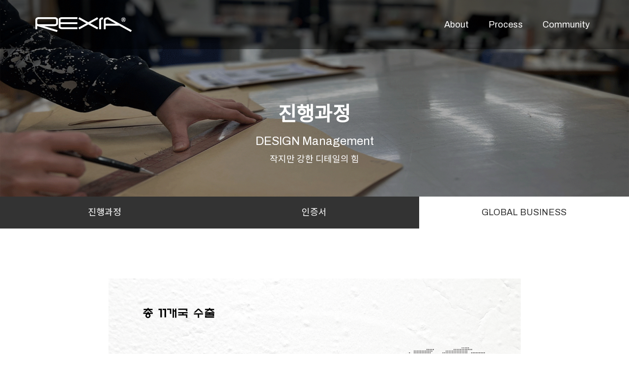

--- FILE ---
content_type: text/html
request_url: https://rexia.co.kr/default/business03.php
body_size: 1993
content:
<html xmlns="http://www.w3.org/1999/xhtml" xml:lang="ko" lang="ko">
<head>
<meta name="viewport" content="width=device-width, initial-scale=1">
<meta http-equiv='Content-Type' content='text/html; charset=ks_c_5601-1987'>
<meta http-equiv="X-UA-Compatible" content="IE=edge" />
<title>REXIA</title>
<link href="https://fonts.googleapis.com/css2?family=Archivo&family=Noto+Sans+KR&display=swap" rel="stylesheet">
<link rel='stylesheet' type='text/css' href='/default/inc/style.css'>
<link rel='stylesheet' type='text/css' href='/default/inc/custom.css'>
<link rel="stylesheet" href="//cdn.jsdelivr.net/npm/xeicon@2.3.3/xeicon.min.css">
<link rel="stylesheet" href="https://cdn.jsdelivr.net/npm/swiper@9/swiper-bundle.min.css" />
<link rel="stylesheet" href="https://cdnjs.cloudflare.com/ajax/libs/animate.css/4.1.1/animate.min.css" />
<link href="https://unpkg.com/aos@2.3.1/dist/aos.css" rel="stylesheet">
<link rel='stylesheet' type='text/css' href='/default/inc/media.css'>

<script src="https://unpkg.com/aos@2.3.1/dist/aos.js"></script>
<script src="https://cdn.jsdelivr.net/npm/swiper@9/swiper-bundle.min.js"></script>
<script src="https://code.jquery.com/jquery-2.2.4.min.js" integrity="sha256-BbhdlvQf/xTY9gja0Dq3HiwQF8LaCRTXxZKRutelT44=" crossorigin="anonymous"></script>
<script src="/default/inc/custom.js"></script>
</head>





<body id="subP">
    <div id="wrap">
        <script language="javascript" src="https://code.jquery.com/jquery-3.6.0.min.js"></script>

<!-- CSS 파일 추가 -->

<link rel='stylesheet' href='/default/inc/xtopmenu.css' type="text/css">


<div class="top-menu">
    <div class="logo"> <h1><a href="/default/index.php"><img src="/default/img/custom/logo.png" title="" alt=""></a></h1>
</div>
    <ul class="menu-items">
      <li>
        <a href="/default/brand01.php">About</a>
        <ul>
          <li><a href="/default/brand01.php">회사소개</a></li>
          <li><a href="/default/history.php">회사연혁</a></li>
          <li><a href="/default/brand03.php">오시는 길</a></li>
        </ul>
      </li>
      <li>
        <a href="#">Process</a>
        <ul>
          <li><a href="/default/business01.php">진행과정</a></li>
          <li><a href="/default/business02.php">인증서</a></li>
          <li><a href="/default/business03.php">GLOBAL BUSINESS</a></li>
        </ul>
      </li>
      <li>
        <a href="/default/customer01.php">Community</a>
        <ul>
          <li><a href="/default/customer01.php">1:1 문의</a></li>
          <li><a href="/default/customer02.php">온라인문의(Q&A)</a></li>
        </ul>
      </li>
    </ul>
    <!-- 모바일에서만 보이는 햄버거 아이콘 -->
    <div class="hamburger">&#9776;</div>
  </div>


  <!-- 모바일 사이드 메뉴 (햄버거 클릭 시 나타남) -->
  <div class="side-menu">
    <ul>
      <li>
        <a href="/default/brand01.php">About</a>
        <ul>
          <li><a href="/default/brand01.php">회사소개</a></li>
          <li><a href="/default/history.php">회사연혁</a></li>
          <li><a href="/default/brand03.php">오시는 길</a></li>
        </ul>
      </li>
      <li>
        <a href="#">Process</a>
        <ul>
          <li><a href="/default/business01.php">진행과정</a></li>
          <li><a href="/default/business02.php">인증서</a></li>
          <li><a href="/default/business03.php">GLOBAL BUSINESS</a></li>
        </ul>
      </li>
       <li>
        <a href="/default/customer01.php">Community</a>
        <ul>
          <li><a href="/default/customer01.php">1:1 문의</a></li>
          <li><a href="/default/customer02.php">온라인문의(Q&A)</a></li>
        </ul>
      </li>
    </ul>


<script language="javascript" src="/default/inc/xtopmenu.js"></script>
  </div>
        <div class="visual_area">
            <img class="pc_img" src="/default/img/custom/top_business.jpg">
            <img class="mo_img" src="/default/img/custom/mo_top_business.jpg">
            <div class="brand_toptbox">
                <h2>진행과정</h2>
                <p class="title01">DESIGN Management</p>
<p class="title02">작지만 강한 디테일의 힘</p>
            </div>
        </div>
        <div class="brand_list">
            <ul>
                <li>
                    <a href="/default/business01.php">진행과정</a>
                </li>
                <li>
                    <a href="/default/business02.php">인증서</a>
                </li>
                <li class="click">
                    <a href="/default/business03.php">GLOBAL BUSINESS  </a>
                </li>
            </ul>
        </div>
        <div id="content_wrap">
            <div id="global">
                    <img src="/default/img/custom/global.png">
            </div>       
        </div>
        <div id="footer_wrap">
    <div class="content_footer">
        <a href="/default/" class="footer_logo"><img src="/default/img/custom/logo.png" title=""></a>
        <div class="footer_text">
            <p class="top_footer">
                회사명 : <span>렉시아</span>
                   / 대표 : 신현주
                   
                   <br> 주소 : <span>서울특별시 서초구 강남대로27길 7-9 천지빌딩 2층</span>
                <br> TEL : <span>02-577-6832</span>
                사업자등록번호 : <span>264-81-09230</span><br>                
                이메일 : <span>rexia@rexia.co.kr</span>
                
            </p>
            <p class="bottom_footer">
                COPYRIGHT ⓒ 렉시아. ALL RIGHTS RESERVED.
            </p>
        </div>
        <ul class="sns_box">
            <li>
                <img src="/default/img/custom/sns_img1.png">
            </li>
            <li>
                <img src="/default/img/custom/sns_img2.png">
            </li>
            <li>
                <img src="/default/img/custom/sns_img3.png">
            </li>
            <li>
                <img src="/default/img/custom/sns_img4.png">
            </li>
        </ul>
    </div>
</div>
 
 
<div id="mofooter_wrap">
    <div class="content_footer">
        <a href="/default/" class="footer_logo"><img src="/default/img/custom/logo.png" title=""></a>
        <div class="footer_text"></div>
        <ul class="sns_box">
            <li>
                <img src="/default/img/custom/sns_img1.png">
            </li>
            <li>
                <img src="/default/img/custom/sns_img2.png">
            </li>
            <li>
                <img src="/default/img/custom/sns_img3.png">
            </li>
            <li>
                <img src="/default/img/custom/sns_img4.png">
            </li>
        </ul>
    </div>
    <p class="top_footer">
        회사명 : <span>렉시아</span>
        대표 : <span>신현주</span>
        주소 : <span>서울특별시 서초구 강남대로27길 7-9 천지빌딩 2층</span>
        TEL : <span>02-577-6832</span>
        사업자등록번호 : <span>264-81-09230</span><br>                
        이메일 : <span>rexia@rexia.co.kr</span>
    </p>
    <p class="bottom_footer">
        COPYRIGHT ⓒ 렉시아. ALL RIGHTS RESERVED.
    </p>
</div>
    </div>
</body>
</html>
<script language="javascript" type="text/javascript" src="/cjs/javascript.lib.js?date=1721110582"></script>

            <script type="text/javascript">
            var JsHost = (("https:" == document.location.protocol) ? "https://" : "http://");
            var sTime = new Date().getTime();
            document.write(unescape("%3Cscript id='log_script' src='" + JsHost + "blg-jsk.cafe24.com/weblog.js?uid=rexia337&t=" + sTime + "' type='text/javascript'%3E%3C/script%3E"));
            </script>
        

--- FILE ---
content_type: text/html
request_url: https://rexia.co.kr/default/inc/custom.js
body_size: 750
content:
$(document).ready(function(){

    var swiper = new Swiper(".main_bbox", {
      centeredSlides: true,
 loop: true,
 effect: 'fade',
  
  scrollbar: {
    el: '.main_bbox .swiper-scrollbar',
  },
      navigation: {
        nextEl: ".main_bbox .swiper-button-next",
        prevEl: ".main_bbox .swiper-button-prev",
      },
    });


$('.top_menubar').click(function(){
$('#menu_pop').addClass('open_pop');
});



$('#menu_pop .right i').click(function(){
$('#menu_pop').removeClass('open_pop');
});


$('.top_menubar').click(function(){
$('#menu_pop').addClass('slide_pop');
});

$('#menu_pop .left').click(function(){
$('#menu_pop').removeClass('open_pop');
});

$('#menu_pop .left').click(function(){
$('#menu_pop').removeClass('slide_pop');
});

$('#menu_pop .right i').click(function(){
$('#menu_pop').removeClass('slide_pop');
});


$(window).scroll(function(){
 var scroll_h = $(window).scrollTop();

if(scroll_h > 0){
$('#topmenu').addClass('scroll_htop');
}else{
$('#topmenu').removeClass('scroll_htop');
}
});

/*
$(window).scroll(function(){
$('#con1').removeClass('hide');
var con1_h = $(window).scrollTop();
var con1_start = $('#con1').innerHeight()-400;

if(con1_h >= con1_start){
$('#con1 .con1-left').removeClass('animate__animated animate__fadeOutLeft animate__slow-2s');
$('#con1 .con1-right .left_imgbox').removeClass('animate__animated animate__fadeOutDown animate__slow-2s');
$('#con1 .con1-right .right_imgbox').removeClass('animate__animated animate__fadeOutUp animate__slow-2s');
$('#con1 .con1-left').addClass('animate__animated animate__fadeInLeft animate__slow-2s');
$('#con1 .con1-right .left_imgbox').addClass('animate__animated animate__fadeInUp animate__slow-2s');
$('#con1 .con1-right .right_imgbox').addClass('animate__animated animate__fadeInDown animate__slow-2s');
}else{
$('#con1 .con1-left').removeClass('animate__animated animate__fadeInLeft animate__slow-2s');
$('#con1 .con1-right .left_imgbox').removeClass('animate__animated animate__fadeInUp animate__slow-2s');
$('#con1 .con1-right .right_imgbox').removeClass('animate__animated animate__fadeInDown animate__slow-2s');


$('#con1 .con1-left').addClass('animate__animated animate__fadeOutLeft animate__slow-2s');
$('#con1 .con1-right .left_imgbox').addClass('animate__animated animate__fadeOutDown animate__slow-2s');
$('#con1 .con1-right .right_imgbox').addClass('animate__animated animate__fadeOutUp animate__slow-2s');
}
});
*/


/* ----------------------*/


$(window).scroll(function(){
$('#con1').removeClass('hide');
var con1_h = $(window).scrollTop();
var con1_start = $('#con1').innerHeight()-400;

if(con1_h >= con1_start){
$('#con1 .con1-right .left_imgbox').addClass('act')
$('#con1 .con1-right .right_imgbox').addClass('act')
}else{
$('#con1 .con1-right .left_imgbox').removeClass('act')
$('#con1 .con1-right .right_imgbox').removeClass('act')


}
})


/* ------------------------*/




function numberWithCommas(x) {
    return x.toString().replace(/\B(?=(\d{3})+(?!\d))/g, "");
}

// nbsp추가해줘야함..
$('.table_03').each(function(){
$(this).html($(this).html().replace(/ /gi,' '));
}); 







$('#topmenu .main_menu .top_menubar').click(function(){


$('#menu_pop .right .depth03 > li').each(function(){


var no_a = $(window).width();


if( no_a <= 850 ){
$(this).addClass('no_move');


}else{


$(this).removeClass('no_move');
}


});






});




});






--- FILE ---
content_type: text/html
request_url: https://rexia.co.kr/default/inc/xtopmenu.js
body_size: 611
content:
  $(document).ready(function(){
      // 햄버거 아이콘 클릭 시 사이드 메뉴 토글
      $('.hamburger').click(function(){
        var sideMenu = $('.side-menu');
        if(sideMenu.css('right') === '-250px'){
          sideMenu.css('right', '0');
        } else {
          sideMenu.css('right', '-250px');
        }
      });
      
      // 모바일 사이드 메뉴에서 메뉴 항목 클릭 시 서브메뉴 토글 (세로 정렬)
      $('.side-menu ul li').click(function(e){
        // 하위메뉴가 있을 경우에만 토글 (하위메뉴 클릭 시 이벤트 전파 방지)
        if($(this).children('ul').length){
          e.stopPropagation();
          $(this).toggleClass('open');
        }
      });
    });

--- FILE ---
content_type: text/css
request_url: https://rexia.co.kr/default/inc/custom.css
body_size: 4188
content:
/* 숨기기 공통 css */
.hide { opacity: 0; }


#subP #content_wrap { padding: 100px 0; }

/* 상단 고정 탑메뉴 */
#topmenu { padding: 0 50px; display: flex; justify-content: space-between; background-color: rgba(51,51,51,0.6); height: 100px; flex-wrap: nowrap; vertical-align: middle; align-items: center; z-index: 80; }
#topmenu h1 { position: initial; margin: 0; }
#topmenu h1 a { display: block; }
#topmenu h1 a img { width: 100%; height: auto; }
#topmenu.scroll_htop { background-color: rgba(0,0,0,0.6); border: 0; }
#topmenu.scroll_htop .main_menu .depth02 { background-color: rgba(0,0,0,0.6); border: 0; }


#topmenu .main_menu { position: initial; float: right; display: block;  box-sizing: initial; display: flex; align-items: center; }
#topmenu .main_menu .top_menubar { cursor: pointer; margin-left: 20px; }
#topmenu .main_menu .depth01 { display: flex; }
#topmenu .main_menu .depth01 > li { min-width: 155px; position: relative; }
#topmenu .main_menu .depth01 > li > a { line-height: 100px; padding: 0 20px; font-size: 18px; color: #fff; text-decoration: none; display: block; transition: 0.2s; }
#topmenu .main_menu .depth01 > li:hover > a { opacity: 0.5; }
#topmenu .main_menu .depth01 > li:hover .depth02 > li { height: 40px; }
#topmenu .main_menu .depth02 { position: absolute; width: 100%; top: 100%; left: 0; background-color: rgba(51, 51, 51, 0.6);  }
#topmenu .main_menu .depth02 > li { width: 100%; display: block; transition: 0.2s; height:0; overflow: hidden;  }
#topmenu .main_menu .depth02 > li > a { display: block; line-height: 40px; color: #fff; text-decoration: none; font-size: 13px; transition: 0.2s; }
#topmenu .main_menu .depth02 > li:hover > a { opacity: 0.5; }

/* 상단 고정 탑메뉴 */
#topmenu2 { padding: 0 50px; display: flex; justify-content: space-between;  height: 100px; flex-wrap: nowrap; vertical-align: middle; align-items: center; z-index: 80; background-color: rgba(51,51,51,0.6); }
#topmenu2 h1 { position: initial; margin: 0; }
#topmenu2 h1 a { display: block; }
#topmenu2 h1 a img { width: 100%; height: auto; }
#topmenu2.scroll_htop { background-color: rgba(0,0,0,0.6); border: 0; }
#topmenu2.scroll_htop .main_menu .depth02 { background-color: rgba(0,0,0,0.6); border: 0; }


#topmenu2 .main_menu { position: initial; float: right; display: block;  box-sizing: initial; display: flex; align-items: center; }
#topmenu2 .main_menu .top_menubar { cursor: pointer; margin-left: 20px; }
#topmenu2 .main_menu .depth01 { display: flex; }
#topmenu2 .main_menu .depth01 > li { min-width: 155px; position: relative; }
#topmenu2 .main_menu .depth01 > li > a { line-height: 100px; padding: 0 20px; font-size: 18px; color: #fff; text-decoration: none; display: block; transition: 0.2s; }
#topmenu2 .main_menu .depth01 > li:hover > a { opacity: 0.5; }
#topmenu2 .main_menu .depth01 > li:hover .depth02 > li { height: 40px; }
#topmenu2 .main_menu .depth02 { position: absolute; width: 100%; top: 100%; left: 0; background-color: rgba(51, 51, 51, 0.6); }
#topmenu2 .main_menu .depth02 > li { width: 100%; display: block; transition: 0.2s; height:0; overflow: hidden;  }
#topmenu2 .main_menu .depth02 > li > a { display: block; line-height: 40px; color: #fff; text-decoration: none; font-size: 13px; transition: 0.2s; }
#topmenu2 .main_menu .depth02 > li:hover > a { opacity: 0.5; }

/* 햄버거 메뉴 */
#topmenu .main_menu .top_menubar span { width: 20px; height: 2px; display: block; background-color: #fff; margin-bottom: 5px; transition: all ease 0.3s; z-index: 1000; }
#topmenu .main_menu .top_menubar span:first-child { margin-top: 2px; }
#topmenu .main_menu .top_menubar span:last-child { margin-bottom: 0; }
#topmenu .main_menu .top_menubar:hover span:first-child { width: 15px; }
#topmenu .main_menu .top_menubar:hover span:last-child { width: 15px; }


/* 햄버거 메뉴 팝업 */
#menu_pop { position: fixed; left: 0; top: 0; width: 100%; height: 100%; opacity: 0; z-index: -1;}
#menu_pop.open_pop { opacity: 1; z-index: 200; }
#menu_pop:after { display: block; clear: both; content: ""; }
#menu_pop .left { width: 70%; height: 100%; object-fit: cover; float: left; position: relative; left: -100%; transition: all ease 0.75s; }
#menu_pop .left img { width: 100%; height: 100%; object-fit: cover; }
#menu_pop .right { width:30%; height: 100%;  background-color: #333; padding: 120px 50px 120px; text-align: left; position: relative; float: right; right: -100%; transition: all ease 0.75s; }
#menu_pop .right i { color: #fff; position: absolute; top: 40px; right: 45px; font-size: 30px; cursor: pointer; }
#menu_pop .right h2 { display: block; margin-bottom: 100px; }
#menu_pop .right .depth03 {  }
#menu_pop .right .depth03 > li { margin-bottom: 45px; }
#menu_pop .right .depth03 > li.gallery_li { margin-bottom: 65px; }
#menu_pop .right .depth03 > li:hover > a { opacity: 0.5; }
#menu_pop .right .depth03 > li > a { display: block; font-size: 20px; color: #fff; text-decoration: none; transition: 0.2s; }
#menu_pop .right .depth03 > li:hover  .depth04 > li { height: 18px; }
#menu_pop .right .depth04 > li { display: block; margin-top: 10px; height: 0; overflow: hidden; transition: 0.2s; padding-left: 5px; }
#menu_pop .right .depth04 > li:hover > a { opacity: 0.5; }
#menu_pop .right .depth04 > li > a { font-size:14px; color: #fff; text-decoration: none; transition: 0.2s; }
#menu_pop .right .sns_box { position: relative; left: 0; bottom: 0; }
#menu_pop .right .sns_box > a { display: inline-block; margin-right: 30px; }
#menu_pop .right .sns_box > a:hover img { opacity: 0.5; }
#menu_pop .right .sns_box > a > img { width: 100%; display: block; transition: 0.2s; cursor: pointer; }
#menu_pop.slide_pop .left { left: 0; }
#menu_pop.slide_pop .right { right: 0; }




/* 햄버거 메뉴 */
#topmenu2 .main_menu .top_menubar span { width: 20px; height: 2px; display: block; background-color: #fff; margin-bottom: 5px; transition: all ease 0.3s; z-index: 1000; }
#topmenu2 .main_menu .top_menubar span:first-child { margin-top: 2px; }
#topmenu2 .main_menu .top_menubar span:last-child { margin-bottom: 0; }
#topmenu2 .main_menu .top_menubar:hover span:first-child { width: 15px; }
#topmenu2 .main_menu .top_menubar:hover span:last-child { width: 15px; }


/* 햄버거 메뉴 팝업 */
#menu_pop { position: fixed; left: 0; top: 0; width: 100%; height: 100%; opacity: 0; z-index: -1;}
#menu_pop.open_pop { opacity: 1; z-index: 200; }
#menu_pop:after { display: block; clear: both; content: ""; }
#menu_pop .left { width: 70%; height: 100%; object-fit: cover; float: left; position: relative; left: -100%; transition: all ease 0.75s; }
#menu_pop .left img { width: 100%; height: 100%; object-fit: cover; }
#menu_pop .right { width:30%; height: 100%;  background-color: #333; padding: 120px 50px 120px; text-align: left; position: relative; float: right; right: -100%; transition: all ease 0.75s; }
#menu_pop .right i { color: #fff; position: absolute; top: 40px; right: 45px; font-size: 30px; cursor: pointer; }
#menu_pop .right h2 { display: block; margin-bottom: 100px; }
#menu_pop .right .depth03 {  }
#menu_pop .right .depth03 > li { margin-bottom: 45px; }
#menu_pop .right .depth03 > li.gallery_li { margin-bottom: 65px; }
#menu_pop .right .depth03 > li:hover > a { opacity: 0.5; }
#menu_pop .right .depth03 > li > a { display: block; font-size: 20px; color: #fff; text-decoration: none; transition: 0.2s; }
#menu_pop .right .depth03 > li:hover  .depth04 > li { height: 18px; }
#menu_pop .right .depth04 > li { display: block; margin-top: 10px; height: 0; overflow: hidden; transition: 0.2s; padding-left: 5px; }
#menu_pop .right .depth04 > li:hover > a { opacity: 0.5; }
#menu_pop .right .depth04 > li > a { font-size:14px; color: #fff; text-decoration: none; transition: 0.2s; }
#menu_pop .right .sns_box { position: relative; left: 0; bottom: 0; }
#menu_pop .right .sns_box > a { display: inline-block; margin-right: 30px; }
#menu_pop .right .sns_box > a:hover img { opacity: 0.5; }
#menu_pop .right .sns_box > a > img { width: 100%; display: block; transition: 0.2s; cursor: pointer; }
#menu_pop.slide_pop .left { left: 0; }
#menu_pop.slide_pop .right { right: 0; }


/* 메인이미지 */
#main-image {display: flex; flex-direction: column; margin-bottom: 40px;  postion: relative;}
#main-image img {width: 100%; height: auto; display: block; margin-bottom: 40px;}




/* 메인슬라이드 배너 */
#main_banner img { width: 100%; }
#main_banner { position: relative; }
#main_banner .main_tbox { position: absolute; top: 250px; left: 140px; z-index: 10; }
#main_banner .main_tbox h2 { color: #fff; font-size: 80px; text-align: left; display: block; margin-top: 5px; }
#main_banner .main_tbox p { color: #fff; font-size: 60px; display: block; position: relative; padding-bottom: 5px; }
#main_banner .main_tbox p:after { display: block; content: ""; width: 550px; height: 2px; background-color: #fff; position: absolute; bottom: 0; left: 0; }
#main_banner .swiper-button-next { color: #fff; top: auto; bottom: 20px; width: 60px; height: 60px; border-radius: 50%; border: 1px solid #fff; right: 15px; }
#main_banner .swiper-button-prev { color: #fff; top: auto; bottom: 90px; width: 60px; height: 60px; border-radius: 50%; border: 1px solid #fff; left: auto; right: 15px; }
#main_banner .swiper-button-next:after, #main_banner .swiper-button-prev:after { display: none; }
#main_banner .swiper-button-next i, #main_banner .swiper-button-prev i { font-size: 20px; }
#main_banner.swiper-horizontal>.swiper-pagination-bullets, .swiper-pagination-bullets.swiper-pagination-horizontal { bottom: auto; top: 170px; left: auto; right: 30px; width: fit-content; }
#main_banner .swiper-pagination-bullet { display: block; width: 2px; height: 170px; background: #fff; margin: 0; }
#main_banner .swiper-horizontal>.swiper-scrollbar,#main_banner .swiper-scrollbar.swiper-scrollbar-horizontal {transform: rotateZ(90deg); width: 540px; top: 440px; bottom: auto; left: auto; right: -240px;}
#main_banner .swiper-scrollbar-drag { background: #fff; }
#main_banner .swiper-scrollbar { background: rgba(255,255,255,0.3); }

/* 모바일슬라이드 배너 */
#mo-main_banner { display: none; height:auto;}
#mo-main_banner img { width: 100%; }

#mo-main_banner .swiper-wrapper{height:auto;}
#mo-main_banner { position: relative; }
#mo-main_banner .main_tbox { position: absolute; top: 250px; left: 140px; z-index: 10; }
#mo-main_banner .main_tbox h2 { color: #fff; font-size: 80px; text-align: left; display: block; margin-top: 5px; }
#mo-main_banner .main_tbox p { color: #fff; font-size: 60px; display: block; position: relative; padding-bottom: 5px; }
#mo-main_banner .main_tbox p:after { display: block; content: ""; width: 550px; height: 2px; background-color: #fff; position: absolute; bottom: 0; left: 0; }
#mo-main_banner .swiper-button-next { color: #fff; top: auto; bottom: 20px; width: 60px; height: 60px; border-radius: 50%; border: 1px solid #fff; right: 15px; }
#mo-main_banner .swiper-button-prev { color: #fff; top: auto; bottom: 90px; width: 60px; height: 60px; border-radius: 50%; border: 1px solid #fff; left: auto; right: 15px; }
#mo-main_banner .swiper-button-next:after, #mo-main_banner .swiper-button-prev:after { display: none; }
#mo-main_banner .swiper-button-next i, #mo-main_banner .swiper-button-prev i { font-size: 20px; }
#mo-main_banner.swiper-horizontal>.swiper-pagination-bullets, .swiper-pagination-bullets.swiper-pagination-horizontal { bottom: auto; top: 170px; left: auto; right: 30px; width: fit-content; }
#mo-main_banner .swiper-pagination-bullet { display: block; width: 2px; height: 170px; background: #fff; margin: 0; }
#mo-main_banner .swiper-horizontal>.swiper-scrollbar,#mo-main_banner .swiper-scrollbar.swiper-scrollbar-horizontal {transform: rotateZ(90deg); width: 540px; top: 440px; bottom: auto; left: auto; right: -240px;}
#mo-main_banner .swiper-scrollbar-drag { background: #fff; }
#mo-main_banner .swiper-scrollbar { background: rgba(255,255,255,0.3); }


/* con1 */
#con1 { display: flex; padding: 100px; position: relative; align-items: center; }
#con1 .con1-left { text-align: left; margin-right: 190px; margin-bottom: 200px; }
#con1 .con1-left h2 { font-size: 60px; display: block; margin-bottom: 45px; }
#con1 .con1-left a { display: flex; text-decoration: none; font-size: 30px; position: relative; z-index: 5; }
#con1 .con1-left a:after { position: absolute; bottom: 0; left: 0; width: 0; height: 10px; background-color: #333; display: block; content: ""; opacity: 0.2; transition: all ease 0.3s; }
#con1 .con1-left a:hover:after { width: 150px; }
#con1 .con1-right { display: flex; justify-content: space-between; overflow:hidden;}
#con1 .con1-right .right_imgbox {position:relative;top:200px;  width:45%; border-radius: 10px; overflow:hidden; margin-bottom: 100px; box-shadow: 10px 10px 10px rgba(51,51,51,0.2); transition:0.75s ease; opacity:0;}
#con1 .con1-right .right_imgbox img { width: 100%; }
#con1 .con1-right .left_imgbox {position:relative;top:200px; width: 45%; margin-top: 100px; border-radius: 10px; overflow:hidden; box-shadow: 10px 10px 10px rgba(51,51,51,0.2); transition:0.35s ease; opacity:0;}
#con1 .con1-right .left_imgbox  img { width: 100%; }


#con1 .con1-right .left_imgbox.act{top:0;opacity:1;}
#con1 .con1-right .right_imgbox.act{top:0;opacity:1;}





/* con2 */
#con2 { padding: 100px; background-color: #dfdfdf; }
#con2 .con2_box > h2 { text-align: left; font-size: 30px; color: #333; display: block; margin-bottom: 50px; }
#con2 .con2_box .con2_about { display: flex; justify-content: space-between; }
#con2 .con2_box .con2_about >div { width: 100%; max-width: 550px; position: relative; overflow: hidden; margin-right: 35px; }
#con2 .con2_box .con2_about >div.con2_prd { margin-right: 0; }
#con2 .con2_box .con2_about >div > img { width: 100%; opacity: 1; transition: 0.5s; }
#con2 .con2_box .con2_about > div:hover .con2_textbox { opacity: 1; }
#con2 .con2_box .con2_about > div:hover > img { transform: scale(1.1); }
#con2 .con2_box .con2_about > div .con2_textbox  { position: absolute; bottom: 0; left: 0; width: 100%; text-align: left; opacity: 0; transition: 0.5s; padding: 30px;; box-sizing: border-box; }
#con2 .con2_box .con2_about > div .con2_textbox > h2 { color: #fff; font-size: 20px; margin-bottom: 10px; display: block; }
#con2 .con2_box .con2_about > div .con2_textbox > p { color: #fff; font-size: 13px; line-height: 20px; }




/* con3 */
#con3 { padding: 100px; margin-top: 100px }
#con3 h2 { text-align: left; font-size: 30px; margin-bottom: 50px; display: block; }
#con3 .gallery_box td > a > img { width: 100%; height: auto; margin-bottom: 10px; border-radius: 10px; overflow: hidden; transition: 0.2s; }
#con3 .gallery_box td > a > img:hover { filter: grayscale(1); }

/* con4 */
#con4 { background-image: url(../img/custom/middle.jpg); padding: 400px 0; background-position: center; background-size: cover; background-attachment: fixed; margin-bottom: 100px; }
#con4 .con4_tbox h2 { font-size: 50px; color: #fff; margin-bottom: 25px; display: block; }
#con4 .con4_tbox p { font-size: 30px; color: #fff; display: block; margin-bottom: 25px; }
#con4 .con4_tbox span { font-size: 30px; color: #fff; display: inline-block; cursor: pointer; position: relative; }
#con4 .con4_tbox span:hover i { animation-name: moving; animation-duration: 1s; animation-iteration-count: infinite; }
#con4 .con4_tbox span i { margin-left: 5px; position: absolute; top: 0; left: 100%; }


@keyframes moving{
50% {
left: 103%;
}

100%{
left: 100%;
}
}

/* footer */
#wrap #footer_wrap { background-color: #333; height: 200px; padding: 0 100px;  }
#wrap .content_footer { width: 100%; display: flex; justify-content: space-between; align-items: center; height: 200px; }
#wrap .content_footer .footer_logo { display: block; }
#wrap .content_footer .footer_logo img { display: block; width: 100%; }
#wrap .content_footer .footer_text { color: #fff; font-size: 13px; line-height: 25px; letter-spacing: 1px; }
#wrap .content_footer .footer_text p.top_footer { display: block; margin-bottom: 25px; word-break: keep-all; }
#wrap .content_footer .sns_box { display: flex; }
#wrap .content_footer .sns_box li { margin-right: 30px; }
#wrap .content_footer .sns_box li img { cursor: pointer; transition: 0.2s; width: 100%; }
#wrap .content_footer .sns_box li:last-child { margin-right: 0; }
#wrap .content_footer .sns_box li:hover img { opacity: 0.5; } 
#wrap #mofooter_wrap { display: none; }


/* swiper공통 css */
.swiper { width: 100%; height: auto; }
.swiper-slide { text-align: center; font-size: 18px; background: #fff; display: flex; justify-content: center; align-items: center; }



/*.swiper-slide img { display: block; width: 100%; height: 100%; object-fit: cover; }*/
.swiper-slide img { display: block; width: 100%;}

/* 서브페이지 회사소개 */
#subP #topmenu .main_menu .depth02 { background-color: rgba(51,51,51,0.6); }
#subP .visual_area { position: relative; width: 100%; }
#subP .visual_area img { width: 100%; height: auto; }
#subP .visual_area .brand_toptbox { position: absolute; top: 50%; left: 0; width: 100%; }
#subP .visual_area .brand_toptbox h2 { font-size: 40px; color: #fff; margin-bottom: 15px; }
#subP .visual_area .brand_toptbox p { font-size: 18px; color: #fff; }
#subP .visual_area .brand_toptbox p.title01{ font-size: 24px; line-height:1.2em;margin-bottom:8px;color: #fff; }

#subP .visual_area .brand_toptbox p.title02{ font-size: 18px; color: #fff; }
#subP .brand_list { width: 100%; background-color: #333; padding: 0 260px; height: 100px; }
#subP .brand_list ul { display: flex; justify-content: space-between; width: 100%; height: 100px; line-height: 100px; }
#subP .brand_list ul li { width:33.33%; transition: 0.2s; }
#subP .brand_list ul li.click { background-color: #fff; }
#subP .brand_list ul li.click > a { color: #333; }
#subP .brand_list ul li a { display: block; width: 100%; font-size: 18px; color: #fff; text-decoration: none; }
#subP .brand_list ul li:hover { background-color: #fff; }
#subP .brand_list ul li:hover a { color: #333; }


#subP .brand_list ul.grid01 li{width:100%;}
#subP .brand_list ul.grid02 li{width:50%;}
#subP .brand_list ul.grid03 li{width:33.3333;}
#subP .brand_list ul.grid04 li{width:25%;}
#subP .brand_list ul.grid05 li{width:20%;}



/* 각 메뉴별 상단 이미지 */
.mo_img { display: none; }



#subP #content_wrap { width: 100%; max-width: 1400px; margin: 0 auto; }

#subP #content_wrap .brand_com { width: 100%; }
#subP #content_wrap .brand_com .com_img img { width: 100%; height: auto }
#subP #content_wrap .brand_com .com_tbox { width: 80%; border: 1px solid #efefef; position: relative; background-color: #fff; top: -100px; left: 50%; z-index: 10; padding: 50px 120px; transform: translate(-50%); }
#subP #content_wrap .brand_com .com_tbox h2 { font-size: 35px; display: block; margin-bottom: 50px; }
#subP #content_wrap .brand_com .com_tbox p { text-align: left; font-size: 16px; line-height: 32px; display: block; margin-bottom: 50px; word-break: keep-all; }
#subP #content_wrap .brand_com .com_tbox span { font-size: 25px; font-weight: bold; text-align: right; float: right; }

#subP #com_info { width: 100%; }
#subP #com_info h2 { display: block; text-align: left; font-size: 30px; margin-bottom: 50px; }
#subP #com_info .info_list { display: flex; justify-content: space-between; width: 100%; align-items: center; }
#subP #com_info .info_list li { width: 24%; border-radius: 10px; border: 1px solid #3c3c3c; padding: 45px 0; }
#subP #com_info .info_list li .info_img { width: 150px; height: 150px; border-radius: 50%; border: 1px solid #3c3c3c; display: flex; justify-content: center; align-items: center; margin: 0 auto; }
#subP #com_info .info_list li .info_img img { height: 50px; width: auto; }
#subP #com_info .info_list li h4 { display: block; font-size: 30px; margin-bottom: 20px; margin-top: 15px; }
#subP #com_info .info_list li > div.co_tbox { font-size: 20px; font-weight: bold; color: #4e4e4e; }


/* 서브페이지 회사연혁 */
#subP #company_ing { display: flex; justify-content: space-between; overflow: hidden; }
#subP #company_ing .coming_left { width: 100%; max-width: 650px; }
#subP #company_ing .coming_left img { width: 100%; height: auto; border-radius: 10px; overflow: hidden; box-shadow: 10px 10px 10px rgba(51,51,51,0.2);  }
#subP #company_ing .coming_right { width: 100%; max-width: 600px; }
#subP #company_ing .coming_right .comming_title > li { display: flex; position: relative; font-size: 32px; font-weight: bold; margin-bottom: 30px; }
#subP #company_ing .coming_right .comming_title > li:after { display: block; content: ""; position: absolute; top: 15px; left: 0; width: 100px; height: 20px; background-color: #efefef; z-index: -1; }
#subP #company_ing .coming_right .comming_subtitle > li { list-style: disc; text-align: left; font-size: 20px; font-weight: normal; margin-left: 80px; margin-bottom: 10px; }
#subP #company_ing .coming_right .comming_subtitle > li:first-child { margin-top: 10px; }


/* 서브페이지 오시는 길*/
#subP #com_map .map_info { text-align: left; width: 100%; }
#subP #com_map .map_info li { display: flex;  padding: 28px 0; border-bottom: 1px solid #b3b3b3; align-items: center; }
#subP #com_map .map_info li h2 { margin-left: 50px; display: block; font-size: 20px; width: 75px; }
#subP #com_map .map_info li p { margin-left: 100px; font-size: 18px; }
#subP #com_map .map_info li p span { margin-left: 30px; }


/* 서브페이지 사업소개1 */
#subP #business_1 { width: 100%; overflow: hidden; }
#subP #business_1 .business1_top { margin-bottom: 100px; display: flex; justify-content: space-between; }
#subP #business_1 .business1_top >div { width: 100%; max-width: 650px; height: auto; }
#subP #business_1 .business1_top .business1_tright { order: 2; }
#subP #business_1 .business1_top >div img { width: 100%; margin-bottom: 20px }
#subP #business_1 .business1_top >div h2 { display: block; font-size: 30px; margin-bottom: 20px; }
#subP #business_1 .business1_top >div p { display: block; font-size: 18px; font-weight: normal; color: #6c6c6c; }
#subP #business_1 .business1_top .business1_tleft { margin-top: 200px; order: 1; }
#subP #business_1 .business1_bottom { margin-bottom: 100px; display: flex; justify-content: space-between; }
#subP #business_1 .business1_bottom >div { width: 100%; max-width: 650px; height: auto; }
#subP #business_1 .business1_bottom >div h2 { display: block; font-size: 30px; margin-bottom: 20px; }
#subP #business_1 .business1_bottom >div p { display: block; font-size: 18px; font-weight: normal; color: #6c6c6c; }
#subP #business_1 .business1_bottom >div img { width: 100%; margin-bottom: 20px; }
#subP #business_1 .business1_bottom .business1_bright { order: 2; }
#subP #business_1 .business1_bottom .business1_bleft { margin-top: 200px; order: 1; }


/* 서브페이지 사업소개2 */
#subP #business_2 { width: 100%; overflow: hidden; }
#subP #business_2 ul { width: 100%; }
#subP #business_2 ul li { padding: 100px 0; display: flex; justify-content: space-between; border-bottom: 1px solid #afafaf; align-items: center; }
#subP #business_2 ul li img { width: 100%; max-width: 800px; height: auto; }
#subP #business_2 ul li:first-child { padding-top: 0; }
#subP #business_2 ul li:last-child { padding-bottom: 0; border: 0; }
#subP #business_2 ul li h2 { font-size: 30px; display: block; text-align: left; width: 100%; max-width: 560px; }

#subP #business_2 ul li p { font-size: 18px; font-weight: normal; display: block; margin-top: 40px; word-break: keep-all; }


/* 서브페이지 사업소개3 */

#subP #business_3 { width: 100%;max-width:1200px;margin:0 auto;overflow: hidden; }
#subP #business_3 .business3_top { display: flex; justify-content: space-between; margin-bottom: 40px; column-gap:1.2vw;}
#subP #business_3 .business3_top > div { width: 50%; max-width: 680px; height: auto; border-radius: 20px; border: 1px solid #bbbbbb; box-shadow: 5px 5px 7px rgba(51,51,51,0.1); overflow: hidden; }
#subP #business_3 .business3_top > div img { width: 100%; height: auto; object-fit: cover; }
#subP #business_3 .business3_top > div h2 { display: block; font-size: 30px; padding: 30px 0 30px 60px; text-align: left; }
#subP #business_3 .business3_top > div p { display: block; font-size: 18px; padding: 0 60px 50px 60px; text-align: left; font-weight: normal; color: #6c6c6c; line-height: 32px; word-break: keep-all; }
#subP #business_3 .business3_bottom { display: flex; justify-content: space-between; margin-bottom:40px;column-gap:1.2vw;}
#subP #business_3 .business3_bottom > div { width: 50%; max-width: 680px; height: auto; border-radius: 20px; border: 1px solid #bbbbbb; box-shadow: 5px 5px 7px rgba(51,51,51,0.1); overflow: hidden; }
#subP #business_3 .business3_bottom > div img { width: 100%; height: auto; object-fit: cover; }
#subP #business_3 .business3_bottom > div h2 { display: block; font-size: 30px; padding: 30px 0 30px 60px; text-align: left; }
#subP #business_3 .business3_bottom > div p { display: block; font-size: 18px; padding: 0 60px 50px 60px; text-align: left; font-weight: normal; color: #6c6c6c; line-height: 32px; word-break: keep-all; }


#subP #content_wrap #global{text-align:center;}
#subP #content_wrap #global img{max-width:100%;height:auto;}


/*

#subP #business_3 { width: 100%; max-width:1200px;margin:0 auto;overflow: hidden; }
#subP #business_3 .business3_top { display: flex; justify-content: space-between; margin-bottom: 40px; }
#subP #business_3 .business3_top > div { width: 30%; max-width: 680px; height: auto; border-radius: 20px; border: 1px solid #bbbbbb; box-shadow: 5px 5px 7px rgba(51,51,51,0.1); overflow: hidden; }
#subP #business_3 .business3_top > div img { width: 100%; height: auto; object-fit: cover; }
#subP #business_3 .business3_top > div h2 { display: block; font-size: 30px; padding: 30px 0 30px 60px; text-align: left; }
#subP #business_3 .business3_top > div p { display: block; font-size: 18px; padding: 0 60px 50px 60px; text-align: left; font-weight: normal; color: #6c6c6c; line-height: 32px; word-break: keep-all; }
#subP #business_3 .business3_bottom { display: flex; justify-content: space-between;  margin-bottom: 40px; }
#subP #business_3 .business3_bottom > div { width: 30%; max-width: 680px; height: auto; border-radius: 20px; border: 1px solid #bbbbbb; box-shadow: 5px 5px 7px rgba(51,51,51,0.1); overflow: hidden; }
#subP #business_3 .business3_bottom > div img { width: 100%; height: auto; object-fit: cover; }
#subP #business_3 .business3_bottom > div h2 { display: block; font-size: 30px; padding: 30px 0 30px 60px; text-align: left; }
#subP #business_3 .business3_bottom > div p { display: block; font-size: 18px; padding: 0 60px 50px 60px; text-align: left; font-weight: normal; color: #6c6c6c; line-height: 32px; word-break: keep-all; }

*/


/* 서브페이지 상품소개1 */
#subP .prd_list { margin: 100px 0; width: 100%; }
#subP .prd_list .board_output_gallery_img a img { width: 100%; height: auto; }
#subP .prd_list .board_output_gallery_subject { text-align: center; font-size: 20px; padding: 20px 0 6px; display: block; }
#subP .prd_list .board_output_gallery_subject a { display: block; font-size: 20px;  font-family: 'Archivo','Noto Sans KR', sans-serif; text-decoration: none; }


/* 서브페이지 상품보기 */
#post_area { max-width: 1400px; margin: 0 auto; font-size: 30px; font-weight: bold; text-align: center; }
#post_area img { width: 100% !important; height: auto !important; margin-top: 50px;  }
#subP .brand_list.product_list ul li { width: 100%; font-size: 18px;  color: #fff; }
#subP .brand_list.product_list ul li:hover { background-color: #333; color: #fff; }

/* 서브페이지 갤러리 게시판 */
#subP .brand_list.gallery_list ul li { width: 100%; font-size: 18px;  color: #fff; }
#subP .brand_list.gallery_list ul li:hover { background-color: #333; color: #fff; }

--- FILE ---
content_type: text/css
request_url: https://rexia.co.kr/default/inc/media.css
body_size: 4131
content:
@media all and (max-width:1400px){



    #subP .brand_list { padding: 0; }
    #subP #content_wrap { padding: 100px 30px; }
    
    /* 비지니스 1 */
    #subP #business_1 .business1_top >div:first-child { margin-left: 30px; }
    #subP #business_1 .business1_bottom >div:first-child { margin-left: 30px; }
    
    
    /* 비지니스2 */
    
    #subP #business_2 ul li img:nth-child(2n-1) { margin-right: 30px; }
    #subP #business_2 ul li img:nth-child(2n) { margin-left: 30px; }
    #subP #business_2 ul li img { max-width: 700px; }
    
    
    /* 비지니스3 */
    #subP #business_3 .business3_top > div.business3_tleft { margin-right: 20px; }
    #subP #business_3 .business3_bottom > div.business3_bleft { margin-right: 20px; }
    
    
    /* 커뮤니티 */
    #contentsArea { padding: 100px 30px !important; }
    
    .top_place { margin-top: 0 !important; }
    
    #subP .brand_list ul { height: 65px; line-height: 65px; }
    #subP .brand_list { height: 65px; }
    
}
/***********************************************************************************************/    
/***********************************************************************************************/    
    
    @media all and (max-width:1350px){
    
    
    #subP #content_wrap .brand_com .com_tbox { padding: 50px; }
    
    #subP #company_ing .coming_right .comming_title > li { font-size: 28px; }
    #subP #company_ing .coming_right .comming_title > li:after { width: 80px; }
    #subP #company_ing .coming_right .comming_subtitle > li { margin-left: 60px; font-size: 16px; }
    #subP #company_ing .coming_left { margin-right: 50px; }
    
    
    /* 비지니스3 */
    #subP #business_3 .business3_top > div h2 { padding: 30px; }
    #subP #business_3 .business3_top > div p { padding: 0 30px 30px 30px; }
    #subP #business_3 .business3_bottom > div h2 { padding: 30px; }
    #subP #business_3 .business3_bottom > div p { padding: 0 30px 30px 30px; }
    
}
/***********************************************************************************************/    
/***********************************************************************************************/    
    
    @media all and (max-width:1300px){
    
    
    #subP #business_2 ul li h2 { font-size: 25px; }
    #subP #business_2 ul li h2 p { font-size: 14px; }
    
    
}
/***********************************************************************************************/    
/***********************************************************************************************/    
    
    
    @media all and (max-width:1200px){
    
    #topmenu .main_menu .depth01 > li { min-width: 135px; }
    #menu_pop .right { padding: 100px 50px 120px; width: 40%; }
    #menu_pop .right h2 { margin-bottom: 50px; }
    #menu_pop .right .depth03 > li { margin-bottom: 20px; }
    #menu_pop .left { width: 60%; }
    

    
    
    /* 콘텐츠 1 */
    #con1 .con1-left { margin-right: 50px; margin-bottom: 130px; }
    #con1 .con1-left h2 { font-size: 50px; margin-bottom: 35px; }
    #con1 .con1-left a { font-size: 20px;  }
    #con1 .con1-left a i { line-height: 22px; }
    #con1 .con1-left a:hover:after { width: 120px; }
    #con1:after { height: 200px; }
    #con2 .con2_box .con2_about > div .con2_textbox { padding: 20px; }
    #main_banner .swiper-horizontal>.swiper-scrollbar, #main_banner .swiper-scrollbar.swiper-scrollbar-horizontal { top: 410px; width: 520px; right: -230px; } 
    #wrap .content_footer .sns_box li { margin-right: 20px; }
    #wrap .content_footer .footer_text { width: 600px; }
    #menu_pop .right .sns_box { bottom: 0; }
    
    /*회사소개*/
    #subP #content_wrap .brand_com .com_tbox h2 { font-size: 25px; }
    #subP #content_wrap .brand_com .com_tbox p { font-size: 14px; line-height: 28px; }
    #subP #content_wrap .brand_com .com_tbox span { font-size: 20px; }
    #subP #com_info h2 { font-size: 25px; }
    #subP #com_info .info_list li h4 { font-size: 25px; }
    #subP #com_info .info_list li > div.co_tbox { font-size: 15px; }
    
    /* 비지니스1 */
    #subP #business_1 .business1_top >div h2 { font-size: 20px; }
    #subP #business_1 .business1_top >div p { font-size: 14px; }
    #subP #business_1 .business1_bottom >div h2 { font-size: 20px; }
    #subP #business_1 .business1_bottom >div p { font-size: 14px; }
    
    /* 비지니스2 */
    
    #subP #business_2 ul li img { max-width: 600px; }
    
    /*  1:1문의 */
    .table_03 { padding: 30px 0 !important; }
    
}
/***********************************************************************************************/    
/***********************************************************************************************/    
    
    @media all and (max-width:1100px){
    
    #topmenu .main_menu .depth01 > li { min-width: 100px; }


     #topmenu2 .main_menu .depth01 > li { min-width: 100px; }
    
    #main_banner .main_tbox p { font-size: 50px; }
    #main_banner .main_tbox h2 { font-size: 70px; }
    #main_banner .main_tbox p:after { width: 420px; height: 1px; }
    #main_banner .main_tbox { top: 230px; left: 100px; }
    #wrap .content_footer .footer_text { width: 500px; font-size: 11px; }
    #con4 { padding: 300px 0;  }
    #con4 .con4_tbox h2 { font-size: 40px; }
    #con4 .con4_tbox p { font-size: 20px; }
    #con4 .con4_tbox span { font-size: 20px; }
    #wrap .content_footer .sns_box li { margin-right: 15px; }
    #con5 iframe { height: 400px; }
    #topmenu .main_menu .depth01 > li > a { font-size: 16px; }
    #wrap #footer_wrap { padding: 0 50px;  }
    
    #subP #company_ing .coming_right .comming_title > li { margin-bottom: 15px; }
    #subP #company_ing .coming_right .comming_title > li { font-size: 24px; }
    #subP #company_ing .coming_right .comming_title > li:after { top: 12px; width: 65px; }
    #subP #company_ing .coming_right .comming_subtitle > li:first-child { margin-top: 5px; }
    #subP #company_ing .coming_right .comming_subtitle > li { margin-left: 40px; font-size: 14px; }
    
    /* 비지니스2 */
    #subP #business_2 ul li { padding: 50px 0; }
    #subP #business_2 ul li img { max-width: 500px; }
    
}
/***********************************************************************************************/    
/***********************************************************************************************/    
    
    
    @media all and (max-width:1050px){
    
    
    #subP #content_wrap .brand_com .com_tbox { padding: 30px; }
    
}
/***********************************************************************************************/    
/***********************************************************************************************/    
    
    
    @media all and (max-width:1000px){
    
    #con1 { padding: 100px 50px; }
    #con2 { padding: 100px 50px; }
    #con3 { padding: 100px 50px; }
    #con4 { padding: 200px; }
    #topmenu .main_menu .depth01 > li > a { font-size: 13px; padding: 0 10px; line-height: 80px; }
    #topmenu .main_menu .top_menubar span { margin-bottom: 4px; height: 1px; }
    #topmenu h1 a img { width: 80%; }
    #topmenu { height: 80px; padding: 0 35px;}
    #wrap #footer_wrap { padding: 0 35px; }
    #topmenu .main_menu .depth02 > li > a { font-size: 11px; }
    #topmenu .main_menu .depth01 > li:hover .depth02 > li { height: 30px; }
    #con1:after { height: 150px; }
    #wrap .content_footer .sns_box li img { width: 80%; }
    #menu_pop .right .sns_box > a > img { width: 80%; }
    #menu_pop .right .sns_box > a { margin-right: 15px; }
    
    #subP #content_wrap .brand_com .com_tbox { padding: 50px 20px; }
    #subP #content_wrap .brand_com .com_tbox p { font-size: 13px; }
    #subP #content_wrap .brand_com .com_tbox p { margin-bottom: 30px; }
    #subP .visual_area .brand_toptbox h2 { font-size: 30px; }
    #subP .visual_area .brand_toptbox p { font-size: 15px; }
    
    
    /* 비즈니스1 */
    #subP #business_1 .business1_top { margin-bottom: 50px; }
    #subP #business_1 .business1_bottom { margin-bottom: 50px; }
    
    
    /* 비즈니스2 */
    #subP #business_2 ul li h2 p { font-size: 12px; }
    #subP #business_2 ul li h2 { font-size: 20px; }
    
    
    /* 비즈니스3 */
    #subP #business_3 .business3_top > div h2 { font-size: 20px; padding: 30px 30px 15px 30px; }
    #subP #business_3 .business3_top > div p { font-size: 13px; }
    #subP #business_3 .business3_bottom > div h2 { font-size: 20px; padding: 30px 30px 15px 30px; }
    #subP #business_3 .business3_bottom > div p { font-size: 13px; }
    
    /*  1:1문의 */
    .table_03 { width: 90% !important; }
    
    
}
/***********************************************************************************************/    
/***********************************************************************************************/    
    
    @media all and (max-width:950px){
    
    
    /* 비즈니스1 */
    #subP #business_1 .business1_top >div p { font-size: 12px; word-break: keep-all; }
    #subP #business_1 .business1_bottom >div p { font-size: 12px; word-break: keep-all; }
    
    
    
    
    /* 비즈니스2 */
    #subP #business_2 ul li img:nth-child(2n-1) { margin-right: 15px; }
    #subP #business_2 ul li img:nth-child(2n) { margin-left: 15px; }
    #subP #business_2 ul li img { max-width: 450px; }
    
    
}
/***********************************************************************************************/    
/***********************************************************************************************/    
    
    
    @media all and (max-width:900px){
    
    
    #con1 { padding: 50px; }
    #con2 { padding: 50px; }
    #con3 { padding: 0 50 50px; }
    #con4 { padding: 200px; }
    #con4 { padding: 150px 0 ; }
    #wrap .content_footer .footer_logo img { width: 80%; }
    #wrap .content_footer .footer_text { line-height: 20px; font-size: 10px; width: 450px; }
    #wrap .content_footer .footer_text p.top_footer { margin-bottom: 15px; }
    #wrap #footer_wrap { height: 150px; }
    #wrap .content_footer { height: 150px; }
    #con5 iframe { height: 300px; }
    #con3 h2 { font-size: 25px; margin-bottom: 30px; }
    #con2 .con2_box > h2 { font-size: 25px; margin-bottom: 30px; }
    #con1 .con1-left h2 { font-size: 40px; }
    #con1 .con1-left { margin-bottom: 90px; }
    #main_banner .main_tbox p { font-size: 40px; }
    #main_banner .main_tbox h2 { font-size: 60px; }
    #main_banner .main_tbox p:after { width: 340px; }
    
    
    #subP #company_ing .coming_right .comming_title > li { font-size: 20px; }
    #subP #company_ing .coming_right .comming_title > li:after { width: 50px; top: 10px; }
    #subP #company_ing .coming_right .comming_subtitle > li { margin-left: 30px; font-size: 12px; }
    #subP #company_ing .coming_left { margin-right: 30px; }
    
    /* 비즈니스3 */
/*    #subP #business_3 .business3_bottom > div img { height: 250px; }*/
/*    #subP #business_3 .business3_top > div img { height: 250px; }*/
    #subP #business_3 .business3_top { margin-bottom: 25px; }
    
    /* 1:1 문의 */
    .mail_top img { width: 30px; height: 30px; }
    .mail_top h2 { font-size: 20px !important; }
    .mail_top p { font-size: 14px !important; }
    
}
/***********************************************************************************************/    
/***********************************************************************************************/    
    
    
    @media all and (max-width:850px){
    
    
    #wrap .content_footer .footer_text { width: 380px; }
    #con1 .con1-left { margin-right: 30px; }
    #con2 .con2_box .con2_about >div { margin-right: 20px; }
    #con2 .con2_box .con2_about > div .con2_textbox { padding: 15px; }
    #con2 .con2_box .con2_about > div .con2_textbox > h2 { font-size: 15px; }
    #con2 .con2_box .con2_about > div .con2_textbox > p { font-size: 11px; }
    #con4 .con4_tbox h2 { font-size: 30px; margin-bottom: 15px; }
    #con4 .con4_tbox p { font-size: 15px; margin-bottom: 15px;  }
    #con4 .con4_tbox span { font-size: 15px; }
    
    
    #subP #com_info .info_list { flex-wrap: wrap; }
    #subP #com_info .info_list > li { width: 48%; margin-bottom: 20px; }
    
    #subP .visual_area img.pc_img { display: none; }
    #subP .visual_area img.mo_img { display: block; width: 100%; height: auto; object-fit: cover; }
    
    
    /* 비즈니스2 */
    #subP #business_2 ul li { display: block; }
    #subP #business_2 ul li img { max-width: 100%; margin}
    #subP #business_2 ul li img:nth-child(2n-1) { margin-right: 0; margin-bottom: 20px; }
    #subP #business_2 ul li img:nth-child(2n) { margin-left: 0; margin-top: 20px; }
    #subP #business_2 ul li h2 { max-width: 100%; font-size: 30px; }
    #subP #business_2 ul li h2 p { font-size: 18px; }
    
    
    
    
    /* 햄버거 */
    #menu_pop .right .depth03 > li.no_move > a { pointer-events: none; cursor: default; }
    #menu_pop .right .depth03 > li.no_move.gallery_li > a { pointer-events: initial; cursor: pointer; }
    
    
}
/***********************************************************************************************/    
/***********************************************************************************************/    
    
    
    @media all and (max-width:800px){
    
    #topmenu .main_menu .depth01 { display: none; }
    #topmenu .main_menu .top_menubar span { margin-bottom: 5px; height: 2px; }
    #con1 { padding: 50px 20px; }
    #con2 { padding: 50px 20px; }
    #con3 { padding: 10px 20px; }
    #con2 .con2_box > h2 { margin-bottom: 20px; }
    #con3 > h2 { margin-bottom: 20px; }
    #main_banner { display: none; }
    #mo-main_banner { display: block; }
    #mo-main_banner .main_tbox p { font-size: 40px; }
    #mo-main_banner .main_tbox h2 { font-size: 60px; }
    #mo-main_banner .main_tbox p:after { width: 340px; }
    #mo-main_banner .swiper-horizontal>.swiper-scrollbar, #mo-main_banner .swiper-scrollbar.swiper-scrollbar-horizontal { top: 410px; width: 520px; right: -230px; } 
    #mo-main_banner .main_tbox { top: 230px; left: 100px; }
    #wrap .content_footer .footer_text { width: fit-content; }
    #wrap .content_footer .sns_box { margin-left: 5px; }
    #menu_pop .right { padding: 120px 20px 120px; }
    #menu_pop .right .sns_box { left: 20px; }
    
    #subP #content_wrap .brand_com .com_tbox p { font-size: 11px; line-height: 25px; }
    #subP #content_wrap .brand_com .com_tbox h2 { font-size: 20px; }
    #subP #content_wrap .brand_com .com_tbox span { font-size: 15px; }
    #subP #com_info h2 { font-size: 20px; margin-bottom: 20px; }
    #subP .brand_list ul li a { font-size: 15px; }
    
    
    /* 비즈니스1 */
    #subP #business_1 .business1_top >div:first-child { margin-left: 15px; }
    #subP #business_1 .business1_bottom >div:first-child { margin-left: 15px; }
    #subP #business_1 .business1_top .business1_tleft { margin-top: 100px; }
    #subP #business_1 .business1_bottom .business1_bleft { margin-top: 100px; }
    
    
    /* 상품소개1 */
    .gallery_subject a span { font-size: 15px !important; }
    .cateform { width: 80px !important; }
    .keywordform { width: 200px !important; }
    
    /* 커뮤니티 */
    #contentsArea { padding: 100px 16px !important; }
    
    #subP #content_wrap { padding: 100px 16px; }
    
}
/***********************************************************************************************/    
/***********************************************************************************************/    
   
    
    @media all and (max-width:770px){
    
    
    #menu_pop.slide_pop .right { width: 100%; padding: 120px 50px 120px;}
    #menu_pop.slide_pop .left { display: none; }
    #menu_pop .right .sns_box { left: 0; }
    #menu_pop .right h2 { margin-bottom: 50px; }
    #menu_pop .right .depth03 > li { margin-bottom: 20px; }
}
/***********************************************************************************************/    
/***********************************************************************************************/    
    
    
    @media all and (max-width:750px){
    
    #con3 > h2 { font-size: 20px; }
    #con2 .con2_box > h2 { font-size: 20px; }
    #mo-main_banner .main_tbox { top: 200px; left: 80px; }
    
    #con1 .con1-left { margin-bottom: 60px; margin-right: 50px; }
    #con1 .con1-left h2 { font-size: 30px; }
    /*#con1 .con1-right .left_imgbox { margin: 50px 0 30px; }*/
    #con1:after { height: 100px; }
    #mo-main_banner .swiper-horizontal>.swiper-scrollbar, #mo-main_banner .swiper-scrollbar.swiper-scrollbar-horizontal { top: 380px; }
    
    #mo-main_banner .swiper-horizontal>.swiper-scrollbar, #mo-main_banner .swiper-scrollbar.swiper-scrollbar-horizontal { width: 450px; right: -195px; top: 400px; }
    
    #subP #company_ing { display: block; }
    #subP #company_ing .coming_left { margin-right: 0; max-width: 100%; margin-bottom: 20px; }
    #subP #company_ing .coming_right .comming_title > li { font-size: 32px; }
    #subP #company_ing .coming_right .comming_title > li:after { width: 100px; top: 18px; }
    #subP #company_ing .coming_right .comming_subtitle > li { margin-left: 60px; font-size: 16px; }
    #subP #company_ing .coming_right .comming_subtitle > li:first-child { margin-top: 10px; }
    
    #subP #com_map .map_info li p { margin-left: 60px; }
    
    #subP #business_3 .business3_top { display: block; }
    #subP #business_3 .business3_bottom { display: block; }
/*    #subP #business_3 .business3_bottom > div img { height: 400px; }
    #subP #business_3 .business3_top > div img { height: 400px; }*/
    #subP #business_3 .business3_top > div.business3_tleft { margin-right: 0; margin-bottom: 25px; }
    #subP #business_3 .business3_bottom > div.business3_bleft { margin-right: 0; margin-bottom: 25px; }
    #subP #business_3 .business3_bottom > div h2 { font-size: 30px; }
    #subP #business_3 .business3_top > div h2 { font-size: 30px; }
    #subP #business_3 .business3_bottom > div p { font-size: 18px; }
    #subP #business_3 .business3_top > div p { font-size: 18px; }
    
    
    #con2 .con2_box .con2_about > div .con2_textbox { opacity: 1; }
    
    
    #wrap #footer_wrap { display: none; }
    #wrap #mofooter_wrap { display: block; background-color: #333; height: 250px; padding: 0 20px; }
    #wrap #mofooter_wrap .content_footer { height: 100px; }
    #wrap #mofooter_wrap .top_footer { display: block; text-align: left; color: #fff; }
    #wrap #mofooter_wrap .bottom_footer { display: block; text-align: left; color: #fff; padding: 10px 0; }
    
    
    /* 1:1 문의 */
    .mail_top h2 { font-size: 15px !important; }
    .mail_top p { font-size: 12px !important; }
    .mail_top { padding: 25px !important; margin-bottom: 25px !important; }
    
}
/***********************************************************************************************/    
/***********************************************************************************************/    
    
    
    @media all and (max-width:700px){     
    
    #wrap .content_footer .sns_box li img { width: 100%; } 
    
    #subP #com_map .map_info li h2 { margin-left: 30px; }
    #subP #com_map .map_info li p { margin-left: 30px; }
    
    /* 상품소개 */
    textarea#border { width: 400px; }
        
    #con2 .con2_box .con2_about{flex-flow:column nowrap;row-gap:24px;}
    #con2 .con2_box .con2_about >div{width:100%;margin:0;max-width:100%;}
#con2 .con2_box .con2_about > div .con2_textbox > h2{font-size:20px;line-height:1.4em;}
    #con2 .con2_box .con2_about > div .con2_textbox > p{font-size:16px;line-height:1.4em;}
    
}
/***********************************************************************************************/    
/***********************************************************************************************/    
    
    
    @media all and (max-width:650px){ 
    
    
    #wrap .content_footer .sns_box li img { width: 100%; }
    #mo-main_banner .main_tbox { top: 180px; left: 60px; }
    #mo-main_banner .main_tbox p { font-size: 30px; text-align: left; }
    #mo-main_banner .main_tbox h2 { font-size: 50px; }
    #mo-main_banner .main_tbox p:after { width: 270px; }
    
    
    #subP #content_wrap .brand_com .com_tbox h2 { margin-bottom: 20px; font-size: 15px; }
    #subP #content_wrap .brand_com .com_tbox { padding: 30px 20px; }
    #subP #content_wrap .brand_com .com_tbox span { font-size: 13px; }
    #subP #content_wrap .brand_com .com_tbox p { font-size: 10px; }
    
    
    #subP #com_map .map_info li h2 { font-size: 15px; }
    #subP #com_map .map_info li p { font-size: 12px; }
    #subP #com_map .map_info li p { margin-left: 15px; }
    
    /* 상품소개 글쓰기 */
    table > tbody > tr.board > td.board_desc > input.public_input#border { width: 70% !important; }
    
    /* 1:1문의 */
    .mail_top { padding: 25px 0 !important; justify-content: center !important; }
    .mail_top p { word-break: keep-all; }
    .mail_top h2 { word-break: keep-all; }
    
}
/***********************************************************************************************/    
/***********************************************************************************************/    
    
    
    @media all and (max-width:600px){ 
    
    
    #wrap #footer_wrap { height: 200px; }
    #wrap .content_footer { height: 200px; }
    
    #subP #content_wrap .brand_com .com_tbox { top: -60px; }
    
    /* 비즈니스2 */
    #subP #business_2 ul li h2 { font-size: 25px; }
    #subP #business_2 ul li h2 p { font-size: 15px; }
    
    /* 비즈니스3 */
    #subP #business_3 .business3_bottom > div h2 { font-size: 25px; }
    #subP #business_3 .business3_top > div h2 { font-size: 25px; }
    #subP #business_3 .business3_bottom > div p { font-size: 14px; }
    #subP #business_3 .business3_top > div p { font-size: 14px; }
/*

    #subP #business_3 .business3_top > div img { height: 300px; }
    #subP #business_3 .business3_bottom > div img { height: 300px; }
  */  
    
    
    
    /* 상품소개 글쓰기 */
    table > tbody > tr.board > td.board_bgcolor { width: 100px !important; display: inline-block; height: 30px; line-height: 30px;  }
    
    
    /* 커뮤니티 */
    .table_02 > tbody > tr > td > table > tbody > tr >td { font-size: 12px !important; }
    .table_width > tbody > tr > td > table > tbody > tr >td.bbsnewf5 > a { font-size: 12px !important; }
    .table_width > tbody > tr > td > table > tbody > tr >td > a > span { font-size: 12px !important; }
    
    /* 1:1문의 */
    .mail_top { padding-right: 10px !important; padding-left: 10px !important; }


}
/***********************************************************************************************/    
/***********************************************************************************************/    


    /* FAQ */
    .table_02 > tbody > tr > td  font { font-size: 12px !important; }
    .table_02 > tbody > tr > td { font-size: 12px !important; }
    .table_02 > tbody > tr > td > a { font-size: 12px !important; }
    
    @media all and (max-width:550px){ 
    
    
    #con4{ padding: 100px 0; }
 
    
    
    #con1 .con1-left h2 { font-size: 25px; }
    #con1 .con1-left a { font-size: 15px; }
    #con1 .con1-left { margin-bottom: 40px; margin-right: 20px; }
    #mo-main_banner .swiper-horizontal>.swiper-scrollbar, #mo-main_banner .swiper-scrollbar.swiper-scrollbar-horizontal { top: 350px; width: 380px; right: -160px; }
    #con4 .con4_tbox h2 { font-size: 25px; }
    #con4 .con4_tbox p { font-size: 13px; }
    #con2 .con2_box .con2_about >div { margin-right: 10px; }
    
    
    
    #subP #company_ing .coming_right .comming_title > li { font-size: 28px; }
    #subP #company_ing .coming_right .comming_title > li:after { width: 70px; top: 12px; }
    #subP #company_ing .coming_right .comming_subtitle > li { margin-left: 40px; font-size: 12px; word-break: keep-all; }
    #subP #company_ing .coming_right .comming_subtitle > li:first-child { margin-top: 5px; }
    
    /* 비즈니스1 */
    #subP #business_1 .business1_top { margin-bottom: 30px; }
    
    /* 상품소개1 */
    .gallery_subject a span { font-size: 12px !important; }
    .cateform { width: 60px !important; }
    .keywordform { width: 150px !important; }
    #post_area { font-size: 20px; }
    textarea#border { width: 300px; }
    table > tbody > tr.board > td.board_desc > input[type="text"]#border { width: 70% !important; }
    
    /* 1:1문의 */
    .table_03 font { margin-right:20px !important; width: 60px !important; }
    .table_03 > input { width: calc(80% - 60px) !important; }
    .table_03 textarea.formmail_textarea_style { width: calc(80% - 60px) !important; }
    .mail_top { padding-rigth: 15px !important; padding-left: 15px !important; }
    .mail_top img { margin-right: 0; width: 22px; height: 22px; }
    .mail_top h2 { margin-right: 15px !important; font-size: 13px !important; }
    .mail_top p { font-size: 10px !important; }
    
}
/***********************************************************************************************/    
/***********************************************************************************************/    
    
    
    @media all and (max-width:500px){
    #wrap .content_footer .sns_box li img { width: 80%; }
    #con2 .con2_box .con2_about { display: block; }
    #con2 .con2_box .con2_about >div { margin-right: 0; margin-bottom: 20px; }
    #con2 .con2_box .con2_about >div.con2_prd { margin-bottom: 0; }
    #con2 .con2_box .con2_about > div .con2_textbox > h2 { font-size: 20px; }


    .board_output.grid > tbody > tr > td  { display: block; width: 100%; }
    #con1 { display: block; }
    #con1 .con1-left { text-align: left; margin-right: 20px; margin-bottom: 0;}
    #con1 .con1-left a { justify-content: start; }
    #con1 .con1-left a:hover:after { width: 100px; }
    #con1 .con1-left a:after { bottom: 3px; left: 0px; }
    #con1 .con1-left { display: flex; justify-content: start; align-items: center; }
    #topmenu { padding: 0 25px; }
    
    #subP #com_info .info_list li h4 { font-size: 20px; }
    #subP #content_wrap .brand_com .com_tbox h2 { word-break: keep-all; }
    
    #subP .brand_list ul li a { font-size: 12px; }
    
    #subP .brand_list ul { height: 50px;  line-height: 50px;}
    #subP .brand_list { height: 50px;}
    
    
    #subP #com_map .map_info li p span { display: block; margin-left: 0; margin-top: 5px; }
    #subP #com_map .map_info li { padding: 20px 0; }
    #subP #com_info .info_list li .info_img img { height: 30px; }
    
    /* 비즈니스1 */
    #subP #business_1 .business1_top >div h2 { font-size: 15px; }
    #subP #business_1 .business1_bottom >div h2 { font-size: 15px; }
    #subP #business_1 .business1_top >div p { font-size: 10px; }
    #subP #business_1 .business1_bottom >div p { font-size: 10px; }
    
    
    /* 상품소개1 */
    table.notice_imglist > tbody > tr > td { display: block; width: 100%; }
    .gallery_subject a span { font-size: 20px !important; }
    
    /* 갤러리 */
    table.gallery_imglist > tbody > tr > td { width: 100%; display: block; }
    
}
/***********************************************************************************************/    
/***********************************************************************************************/    
    
    
    @media all and (max-width:450px){
    
    #subP #com_info .info_list > li { padding: 25px 0; }
    #subP #com_info .info_list li .info_img { width: 100px; height: 100px; }
    #subP #com_info .info_list li .info_img img
    
    #mo-main_banner .main_tbox p { font-size: 20px; }
    #mo-main_banner .main_tbox h2 { font-size: 40px; }
    #mo-main_banner .main_tbox p:after { width: 170px; }
    #topmenu #topmenu2 h1 a img { width: 60%; text-align: left; display: block; }
    #topmenu #topmenu2 { padding: 0 25px; }
    
    
    
    #com_map iframe { height: 400px; }
    
    
    /* 비즈니스1 */
    #subP #business_1 .business1_bottom .business1_bleft { margin-top: 50px; }
    #subP #business_1 .business1_top .business1_bleft { margin-top: 50px; }
    
    /* 비즈니스3 */
    #subP #business_3 .business3_top > div img { height: 250px; }
    #subP #business_3 .business3_bottom > div img { height: 250px; }
    
    
    /* 상품소개 */
    textarea#border { width: 200px; }
    .comment_txt > input[type="text"] { width: 80px; margin-right: 10px !important; }
    .comment_txt > input[type="password"] { width: 80px; }
    #txtDiplay { margin-right: 0 !important; }
    
    /* 각 카테고리 상단 */
    #subP .visual_area .brand_toptbox h2 { font-size: 20px; }
    #subP .visual_area .brand_toptbox p { font-size: 12px; }
    
    #subP #com_info .info_list li h4 { margin-top: 10px; margin-bottom: 10px; font-size: 15px; }
    
    
}
/***********************************************************************************************/    
/***********************************************************************************************/    
    
    @media all and (max-width:400px){   
    
    #subP .visual_area .brand_toptbox h2 { font-size: 20px; }
    #subP .visual_area .brand_toptbox p { font-size: 12px; }
    
    
    #subP #company_ing .coming_right .comming_title > li { font-size: 22px; }
    #subP #company_ing .coming_right .comming_title > li:after { width: 60px }
    
    
    #com_map iframe { height: 350px; }
    
    /* 비즈니스2 */
    #subP #business_2 ul li h2 { font-size: 20px; }
    #subP #business_2 ul li h2 p { font-size: 12px; margin-top: 20px; }
    
    
    /* 비즈니스3 */
    #subP #business_3 .business3_bottom > div h2 { font-size: 20px; padding: 15px; }
    #subP #business_3 .business3_top > div h2 { font-size: 20px; padding: 15px; }
    #subP #business_3 .business3_bottom > div p { font-size: 12px; padding: 0 15px 15px 15px; }
    #subP #business_3 .business3_top > div p { font-size: 12px; padding: 0 15px 15px 15px; }
    
    
    
    
    /* 상품소개1 */
    .keywordform { width: 100px !important; }
    textarea#border { width: 150px; }
    .comment_txt > input[type="text"] { width: 60px; }
    .comment_txt > input[type="password"] { width: 60px; }
    
    
    
    
    /* 갤러리 */
    .gallery_imglist > tbody > tr > td > table > tbody > tr > td.bbsnewf5 { padding: 0; margin-bottom: 10px; display: block; }
    
    
    /* 커뮤니티 */
    .table_width > tbody > tr > td > table > tbody > tr >td { font-size: 10px !important; }
    .table_width > tbody > tr > td > table > tbody > tr >td > span { font-size: 12px !important; } 
    .table_width > tbody > tr > td > table > tbody > tr >td.bbsnewf5 > a { font-size: 10px !important; }
    .table_width > tbody > tr > td > table > tbody > tr >td > font { font-size: 10px !important; }
    
    
    #subP #content_wrap .brand_com .com_tbox { top: -40px; }
    
}
/***********************************************************************************************/    
/***********************************************************************************************/    
    
    @media all and (max-width:350px){
    
    #con4 .con4_tbox p { font-size: 12px; }
    #mo-main_banner .main_tbox { top: 150px; left: 30px; }
    
    #subP #com_map .map_info li h2 { width: 60px; margin-left: 15px; }
    
    #com_map iframe { height: 300px; }
    
    
    /* 비즈니스3 */
/*    #subP #business_3 .business3_top > div img { height: 200px; }
    #subP #business_3 .business3_bottom > div img { height: 200px; }*/
    
    
    /* 상품소개 글쓰기 */
    .board_desc { padding: 3 0 3 0 !important; }
    
    
    .table_width > tbody > tr > td > table > tbody > tr >td.att_title:nth-child(1) { width: 55px; }
    .table_width > tbody > tr > td > table > tbody > tr >td.att_title:nth-child(3) { width: 65px; }
    .table_width > tbody > tr > td > table > tbody > tr >td.att_title:nth-child(4) { width: 60px; }
    
}
/***********************************************************************************************/    
/***********************************************************************************************/

--- FILE ---
content_type: text/css
request_url: https://rexia.co.kr/default/inc/xtopmenu.css
body_size: 823
content:
.top-menu {
  display: flex;
  justify-content: space-between;
  align-items: center;
  background-color: rgba(0, 0, 0, 0.4);
  padding: 0px 70px;
  position: fixed;
  width: 100%;
  top: 0;
  z-index: 1000;
}


.top-menu .logo a {
  font-size: 17px;
  color: #fff;
}


.top-menu .menu-items {
  display: flex;
  
}


.top-menu .menu-items > li {
  position: relative;
  margin-left: 20px;
  padding-bottom: 30px; /* 하위 메뉴와의 간격 추가 */ 
  padding-top: 30px;
}


.top-menu .menu-items > li > a {
  color: #fff;
  padding: 10px;
  font-size: 18px;
  text-decoration: none;
  display: block;
}



/* 하위 메뉴 */
.top-menu .menu-items > li > ul {
  position: absolute;
  top: 100%; /* 상위 메뉴와 정확히 맞춤 */
  left: 0;
  background-color: rgba(0, 0, 0, 0.4);
  min-width: 150px;
  opacity: 0;
  visibility: hidden;
  transition: opacity 0.3s ease, visibility 0.3s ease;
  pointer-events: none; /* 초기에는 클릭 차단 */
}


/* 하위 메뉴가 사라지지 않고 계속 유지되도록 */
.top-menu .menu-items > li:hover > ul,
.top-menu .menu-items > li:focus-within > ul,
.top-menu .menu-items > li > ul:hover {
  opacity: 1;
  visibility: visible;
  pointer-events: auto; /* 마우스 올리면 활성화 */
}




.top-menu .menu-items > li > ul > li a {
  padding: 10px;
  display: block;
  color: #fff;
  white-space: nowrap;
  font-size: 14px;
}


/* 모바일 햄버거 메뉴 */
.hamburger {
  display: none;
  font-size: 24px;
  color: #fff;
  cursor: pointer;
}


/* 모바일 사이드 메뉴 */
.side-menu {
  position: fixed;
  top: 0;
  right: -250px;
  width: 250px;
  height: 100%;
  background-color: rgba(0, 0, 0, 0.9);
  transition: right 0.3s ease;
  z-index: 999;
  padding-top: 60px;
}


.side-menu ul li a {
  padding: 15px;
  border-bottom: 1px solid #444;
  display: block;
  color: #fff;
}


/* 서브 메뉴(모바일) */
.side-menu ul li ul {
  padding-left: 20px;
  display: none;
}


.side-menu ul li.open > ul {
  display: block;
}


.side-menu ul li ul li a {
  padding: 10px;
  border-bottom: none;
}


/* 반응형: 모바일 (최대 850px) */
@media (max-width: 850px) {
  .top-menu .menu-items {
    display: none;
  }
  
  .hamburger {
    display: block;
  }


  .top-menu {
    padding: 10px 20px;
  }
  
  .top-menu .logo a {
    font-size: 14px;
  }
}